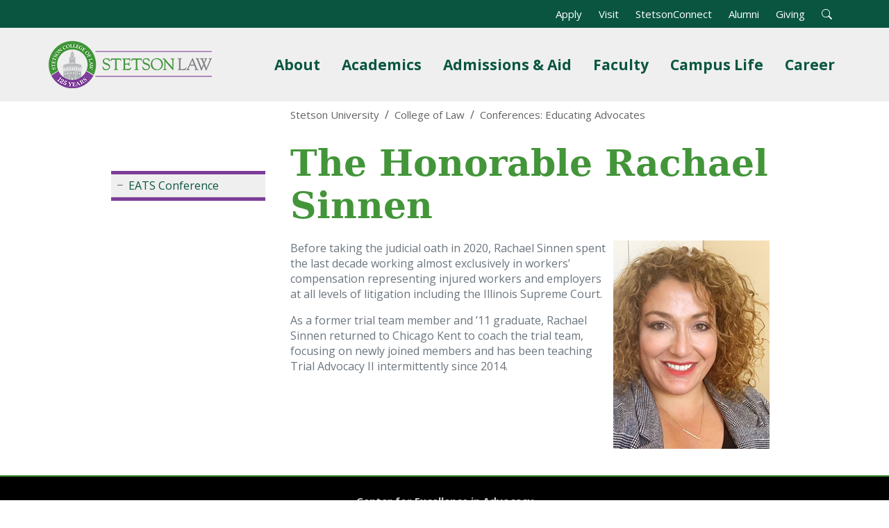

--- FILE ---
content_type: text/html; charset=UTF-8
request_url: https://www.stetson.edu/law/conferences/eats/the-honorable-rachael-sinnen.php
body_size: 5794
content:
<!DOCTYPE HTML>
<html lang="en-US">
    <head>
        <meta charset="utf-8">
        <meta name="viewport" content="width=device-width, initial-scale=1">
                    <title>The Honorable Rachael Sinnen - Stetson Law</title>
                            <meta name="description" content="Learn more about Judge Rachael Sinnen, speaker at Stetson Law&#039;s 2022 Educating Advocates conference">
                <meta property="og:locale" content="en_US">
        <meta property="og:type" content="website">
        <meta property="og:title" content="The Honorable Rachael Sinnen">
        <meta property="og:description" content="Learn more about Judge Rachael Sinnen, speaker at Stetson Law&#039;s 2022 Educating Advocates conference">
                    <meta property="og:image" content="https://www.stetson.edu/law/conferences/eats/media/rachaelsinnen.jpg">
                            <link rel="canonical" href="https://www.stetson.edu/law/conferences/eats/the-honorable-rachael-sinnen.php">
                <link rel="stylesheet" href="https://fonts.googleapis.com/css?family=Open+Sans:400italic,700italic,400,700&display=swap">
        <link rel="stylesheet" href="https://cdn.jsdelivr.net/npm/bootstrap@5.3.3/dist/css/bootstrap.min.css" integrity="sha384-QWTKZyjpPEjISv5WaRU9OFeRpok6YctnYmDr5pNlyT2bRjXh0JMhjY6hW+ALEwIH" crossorigin="anonymous">
        <link rel="stylesheet" href="https://cdn.jsdelivr.net/npm/bootstrap-icons@1.11.3/font/bootstrap-icons.min.css">
        <link rel="stylesheet" href="https://www.stetson.edu/services/webgarage/system/themes/stetson-law/assets/css/theme.min.css?v=20250801">
                            <style>:root {
    --bs-bg-opacity: 1;
    --bs-success-rgb: 13, 75, 56;
}

.text-stetson-green {
    color: #0d4b38;
}

.bg-stetson-green {
    background-color: rgba(var(--bs-success-rgb), var(--bs-bg-opacity)) !important;
}

.text-lt-green {
    color: #378733
}

.bg-lt-green {
    background-color: #378733
}

.serif {
    font-family: 'Sentinel A', 'Sentinel B', 'serif' !important;
    font-weight: 400;
}
/*
aside {
display: none;
}

div#content {
max-width: 100% !important;
}
*/
@media (max-width: 767.98px) {
    #lady-justice-wrapper {
        height: 200px;
    }
    #lady-justice-wrapper img {
        height: 250px;
    }
}

@media (max-width: 991.98px) {
    #lady-justice-wrapper {
        height: 200px;
    }
    #lady-justice-wrapper img {
        height: 250px;
    }
}

@media (min-width:0px) {
    #lady-justice-wrapper {
        height: 400px;
    }
}

@media (min-width: 991.98px) {
    .d-font {
        font-size: 1.2vw;
    }
    #lady-justice-wrapper {
        height: 320px;
    }
}


h1 {
    color: #095540;
    font: normal 600 52px 'Sentinel A', 'Sentinel B', 'serif' !important;
    margin: 20px 0px;
}</style>
                        <script>
            (function(w,d,s,l,i){w[l]=w[l]||[];w[l].push({'gtm.start':
            new Date().getTime(),event:'gtm.js'});var f=d.getElementsByTagName(s)[0],
            j=d.createElement(s),dl=l!='dataLayer'?'&l='+l:'';j.async=true;j.src=
            'https://www.googletagmanager.com/gtm.js?id='+i+dl;f.parentNode.insertBefore(j,f);
            })(window,document,'script','dataLayer','GTM-MTV2B2');
        </script>
        <script src="https://code.jquery.com/jquery-3.7.1.min.js" integrity="sha256-/JqT3SQfawRcv/BIHPThkBvs0OEvtFFmqPF/lYI/Cxo=" crossorigin="anonymous"></script>
    </head>
    <body class="d-flex flex-column h-100">
        <noscript><iframe src="https://www.googletagmanager.com/ns.html?id=GTM-MTV2B2" height="0" width="0" style="display: none;visibility: hidden;" title="Google Tag Manager" aria-hidden="true"></iframe></noscript>
        <div id="banner"><div id="banner-alert"></div></div>
        <a href="#layout" tabindex="0" class="offscreen"><strong>Skip to Content</strong></a>
        <header class="px-3">
            <div class="container">
                <div class="row">
                    <nav class="navbar navbar-expand-lg navbar-light" aria-label="Universal Navigation">
                        <a class="navbar-brand" href="https://www.stetson.edu/law/"><img src="https://www.stetson.edu/services/webgarage/system/themes/stetson-law/assets/images/125-logo.png" srcset="https://www.stetson.edu/services/webgarage/system/themes/stetson-law/assets/images/125-logo.png, https://www.stetson.edu/services/webgarage/system/themes/stetson-law/assets/images/125-logo-x2.png 2x" width="235" height="80" alt="Stetson Law 125 Years Logo"></a>
                        <button class="navbar-toggler" type="button" data-bs-toggle="collapse" data-bs-target="#site-menu" aria-controls="site-menu" aria-expanded="false" aria-label="Toggle universal navigation">
                            <span class="navbar-toggler-icon"></span>
                            <span class="navbar-toggler-text visually-hidden">MENU</span>
                        </button>
                        <div id="site-menu" class="collapse navbar-collapse">
                            <div id="top-menu" class="container text-end">
                                <ul class="list-inline mb-0">
                                    <li class="list-inline-item"><a class="text-white" href="https://www.stetson.edu/law/admissions/home/jd-admissions.php">Apply</a></li>
                                    <li class="list-inline-item"><a class="text-white" href="https://lawadmissions.law.stetson.edu/visit-campus">Visit</a></li>
                                    <li class="list-inline-item"><a class="text-white" href="https://connect.stetson.edu/" target="_blank">StetsonConnect</a></li>
                                    <li class="list-inline-item"><a class="text-white" href="https://www.stetson.edu/law/alumni/home/">Alumni</a></li>
                                    <li class="list-inline-item"><a class="text-white" href="https://www.stetson.edu/law/forms/give.php">Giving</a></li>
                                    <li id="search-form" class="list-inline-item">
                                        <form class="form-inline" method="get" action="https://www.stetson.edu/law/search/">
                                            <input type="hidden" name="cx" value="004483070290768435938:ci3-y4lk6nw">
                                            <input type="hidden" name="cof" value="FORID:10">
                                            <input type="hidden" name="ie" value="UTF-8">
                                            <div id="search-bar">
                                                <label for="q" class="form-label visually-hidden">Search</label>
                                                <div class="input-group input-group-sm">
                                                    <input id="q" name="q" type="text" class="form-control" aria-label="Search" aria-describedby="sa">
                                                    <button id="sa" name="sa" type="submit" class="btn btn-outline-light fw-bold"><i class="bi bi-search text-white" title="Open Search Bar"></i></button>
                                                </div>
                                            </div>
                                        </form>
                                    </li>
                                    <li id="search-open" class="list-inline-item"><a role="button" tabindex="0"><i class="bi bi-search text-white" title="Open Search Bar"></i></a></li>
                                </ul>
                            </div>
                            <ul id="main-menu" class="navbar-nav ms-auto">
                                <li class="nav-item dropdown position-static">
                                    <a id="site-submenu-1" href="#" class="nav-link dropdown-toggle fw-bold" data-bs-toggle="dropdown" aria-haspopup="true" aria-expanded="false">About</a>
                                    <div class="dropdown-menu mega-menu" aria-labelledby="site-submenu-1">
                                        <div class="row">
                                            <div class="col-lg-3 d-none d-lg-block">
                                                <img src="https://www.stetson.edu/services/webgarage/system/themes/stetson-law/assets/images/mega-menu-1.jpg" loading="lazy" alt="A distant photo of the Gulfport, Florida campus." class="img-fluid">
                                            </div>
                                            <div class="col-lg-3 d-block">
                                                <p class="h5 mt-2">Celebrating 125 Years</p>
                                                <p class="mega-menu-text mb-0">Florida's first law school has hit an incredible milestone. </p>
                                                <a class="btn btn-success btn-block fw-bold mt-3" href="https://www2.stetson.edu/law/news/index.php/2025/08/01/top-125-moments-in-stetson-law-history/?utm_medium=web&utm_source=stetson&utm_campaign=promo&utm_content=about-nav">125 is looking good</a>
                                                <hr class="d-block d-lg-none mt-4" />
                                            </div>
                                            <div class="col-sm-6 col-lg-3 border-start">
                                            <a class="dropdown-item linked" href="https://www.stetson.edu/law/about/home/">About Stetson Law</a>
                                            <a class="dropdown-item linked" href="https://www.stetson.edu/law/about/home/national-recognition.php">National Recognition</a>
                                            <a class="dropdown-item linked" href="https://www.stetson.edu/law/about/home/college-leadership.php">College Leadership</a>
                                            <a class="dropdown-item linked" href="https://www.stetson.edu/law/about/home/inclusive-excellence/">Inclusive Excellence</a>
                                        </div>
                                        <div class="col-sm-6 col-lg-3">
                                            <a class="dropdown-item linked" href="https://www.stetson.edu/law/about/home/news-stories.php">News and Stories</a>
                                            <a class="dropdown-item linked" href="https://www.stetson.edu/law/about/home/campus.php">Our Campus</a>
                                            <a class="dropdown-item linked" href="https://www.stetson.edu/law/about/home/office-directory/">Office Directory</a>
                                            <a class="dropdown-item linked" href="https://www.stetson.edu/law/about/home/tampa-bay.php">About Tampa Bay</a>
                                            </div>
                                        </div>
                                    </div>
                                </li>
                                <li class="nav-item dropdown position-static">
                                    <a id="site-submenu-2" href="#" class="nav-link dropdown-toggle fw-bold" data-bs-toggle="dropdown" aria-haspopup="true" aria-expanded="false">Academics</a>
                                    <div class="dropdown-menu mega-menu" aria-labelledby="site-submenu-2">
                                        <div class="row">
                                            <div class="col-lg-3 d-none d-lg-block">
                                                <img src="https://www.stetson.edu/services/webgarage/system/themes/stetson-law/assets/images/mega-menu-2.jpg" loading="lazy" alt="The main entrance of the Homer and Dolly Hand Library" class="img-fluid">
                                            </div>
                                            <div class="col-lg-3 d-none d-lg-block">
                                                <p class="mega-menu-text mb-0">Find out how our programs and clinics help our students grow and learn about how our libraries play a significant part in our community.</p>
                                            </div>
                                            <div class="col-sm-6 col-lg-3 border-start">
                                                <a class="dropdown-item linked" href="https://www.stetson.edu/law/academics/">Overview</a>
                                                <a class="dropdown-item linked" href="https://www.stetson.edu/law/academics/programs/juris-doctor.php">JD Program</a>
                                                <a class="dropdown-item linked" href="https://www.stetson.edu/law/academics/programs/">LLM Programs</a>
                                                <a class="dropdown-item linked" href="https://www.stetson.edu/law/academics/dual-joint-degrees.php">Dual/Joint Degrees</a>
                                                <a class="dropdown-item linked" href="https://www.stetson.edu/law/academics/international-programs.php">International Programs</a>
                                            </div>
                                            <div class="col-sm-6 col-lg-3">
                                                <a class="dropdown-item linked" href="https://www.stetson.edu/law/academics/centers-and-institutes.php">Centers and Institutes</a>
                                                <a class="dropdown-item linked" href="https://www.stetson.edu/law/clinical-education/">Clinical Education</a>
                                                <a class="dropdown-item linked" href="https://www.stetson.edu/law/library/">Hand Law Library</a>
                                                <a class="dropdown-item linked" href="https://www.stetson.edu/law/academic-success/">Academic Success</a>
                                            </div>
                                        </div>
                                    </div>
                                </li>
                                <li class="nav-item dropdown position-static">
                                    <a id="site-submenu-3" href="#" class="nav-link dropdown-toggle fw-bold" data-bs-toggle="dropdown" aria-haspopup="true" aria-expanded="false">Admissions &amp; Aid<span class="visually-hidden"> Menu</span></a>
                                    <div class="dropdown-menu mega-menu" aria-labelledby="site-submenu-3">
                                        <div class="row">
                                            <div class="col-lg-3 d-none d-lg-block">
                                                <p class="h5 fw-bold">Law Admissions</p>
                                                <p class="mega-menu-text mb-0">Our Admissions and Financial Aid teams are here to support you every step of the way, from your campus visit to submitting your application and joining the Stetson Law family.</p>
                                            </div>
                                            <div class="col-sm-6 col-lg-3">
                                                <a class="dropdown-item linked" href="https://www.stetson.edu/law/admissions/">Admissions Overview</a>
                                                <a class="dropdown-item linked" href="https://www.stetson.edu/law/admissions/admission-requirements.php">JD Admissions</a>
                                                <a class="dropdown-item linked" href="https://www.stetson.edu/law/admissions/llm-applicants.php">LLM Admissions</a>
                                                <a class="dropdown-item linked" href="https://www.stetson.edu/law/academics/flex-jd-program.php">Flex JD Admissions</a>
                                                <a class="dropdown-item linked" href="https://www.stetson.edu/law/academics/dual-joint-degrees.php">Dual/Joint Degrees</a>
                                            </div>
                                            <div class="col-sm-6 col-lg-3 border-start">
                                                <p class="h5 fw-bold ps-3">Financial Aid</p>
                                                <a class="dropdown-item linked" href="https://www.stetson.edu/law/financial-planning/">Student Financial Planning</a>
                                                <a class="dropdown-item linked" href="https://www.stetson.edu/law/financial-planning/tutition-and-costs.php">Tuition and Costs</a>
                                                <a class="dropdown-item linked" href="https://www.stetson.edu/law/financial-planning/scholarships.php">Scholarships</a>
                                                <a class="dropdown-item linked" href="https://www.stetson.edu/law/financial-planning/types-of-aid.php">Types of Financial Aid</a>
                                            </div>
                                            <div class="col-sm-6 col-lg-3 pt-2 border-start">
                                                <a class="btn btn-success btn-block fw-bold w-100 mb-2" href="https://www.stetson.edu/law/admissions/apply/">Apply Now</a>
                                                <a class="btn btn-success btn-block fw-bold w-100 mb-2" href="https://lawadmissions.law.stetson.edu/jd-info-request/">Request Information</a>
                                                <a class="btn btn-success btn-block fw-bold w-100" href="https://lawadmissions.law.stetson.edu/visit-campus">Visit Stetson</a>
                                            </div>
                                        </div>
                                    </div>
                                </li>
                                <li class="nav-item dropdown position-static">
                                    <a id="site-submenu-4" href="#" class="nav-link dropdown-toggle fw-bold" data-bs-toggle="dropdown" aria-haspopup="true" aria-expanded="false">Faculty</a>
                                    <div class="dropdown-menu mega-menu" aria-labelledby="site-submenu-4">
                                        <div class="row">
                                            <div class="col-lg-3 d-none d-lg-block">
                                                <img src="https://www.stetson.edu/services/webgarage/system/themes/stetson-law/assets/images/mega-menu-4.jpg" loading="lazy" alt="A professor teaching law students in a classroom" class="img-fluid">
                                            </div>
                                            <div class="col-lg-3 d-none d-lg-block">
                                                <p class="mega-menu-text mb-0">Our faculty members have experience and training from around the globe. View their bios, news excerpts and more.</p>
                                            </div>
                                            <div class="col-sm-6 col-lg-3 border-start">
                                                <a class="dropdown-item linked" href="https://www.stetson.edu/law/faculty/home/">Our Faculty</a>
                                                <a class="dropdown-item linked" href="https://www.stetson.edu/law/faculty/home/adjuncts.php">Adjunct Faculty</a>
                                                <a class="dropdown-item linked" href="https://www.stetson.edu/law/faculty/home/professors-emeriti.php">Professors Emeriti</a>
                                                <a class="dropdown-item linked" href="https://www.stetson.edu/law/faculty/home/instructors-in-law.php">Instructors in Law</a>
                                            </div>
                                            <div class="col-sm-6 col-lg-3">
                                                <a class="dropdown-item linked" href="https://www.stetson.edu/law/faculty/home/research.php">Research</a>
                                                <a class="dropdown-item linked" href="https://www.stetson.edu/law/faculty/home/news.php">Faculty in the News</a>
                                                <a class="dropdown-item linked" href="https://www.stetson.edu/law/faculty/home/journals.php">Journals</a>
                                                <a class="dropdown-item linked" href="https://www.stetson.edu/law/faculty/home/conferences.php">Conferences</a>
                                            </div>
                                        </div>
                                    </div>
                                </li>
                                <li class="nav-item dropdown position-static">
                                    <a id="site-submenu-5" href="#" class="nav-link dropdown-toggle fw-bold" data-bs-toggle="dropdown" aria-haspopup="true" aria-expanded="false">Campus Life</a>
                                    <div class="dropdown-menu mega-menu" aria-labelledby="site-submenu-5">
                                        <div class="row">
                                            <div class="col-lg-3 d-none d-lg-block">
                                                <img src="https://www.stetson.edu/services/webgarage/system/themes/stetson-law/assets/images/mega-menu-5.jpg" loading="lazy" alt="An aerial view of students walking by the south fountain of the Gulfport campus" class="img-fluid">
                                            </div>
                                            <div class="col-lg-3 d-none d-lg-block">
                                                <p class="mega-menu-text mb-0">Our campus has opportunities and diverse organizations for students to develop and display their talents in a variety of places.</p>
                                            </div>
                                            <div class="col-sm-6 col-lg-3 border-start">
                                                <a class="dropdown-item linked" href="https://www.stetson.edu/law/campus-life/">Campus Life</a>
                                                <a class="dropdown-item linked" href="https://www.stetson.edu/law/residential-life/">Residential Life</a>
                                                <a class="dropdown-item linked" href="https://www.stetson.edu/law/campus-life/prepare-for-success.php">Prepare for Success</a>
                                            </div>
                                            <div class="col-sm-6 col-lg-3">
                                                <a class="dropdown-item linked" href="https://www.stetson.edu/law/offices/safety/">Public Safety</a>
                                                <a class="dropdown-item linked" href="https://www.stetson.edu/law/campus-life/student-organizations.php">Student Organizations</a>
                                                <a class="dropdown-item linked" href="https://www.stetson.edu/law/accessibility/">Accessibility Resources</a>
                                            </div>
                                        </div>
                                    </div>
                                </li>
                                <li class="nav-item dropdown position-static d-lg-none d-xl-block">
                                    <a id="site-submenu-6" href="#" class="nav-link dropdown-toggle fw-bold" data-bs-toggle="dropdown" aria-haspopup="true" aria-expanded="false">Career</a>
                                    <div class="dropdown-menu mega-menu" aria-labelledby="site-submenu-6">
                                        <div class="row">
                                            <div class="col-lg-3 d-none d-lg-block">
                                                <img src="https://www.stetson.edu/services/webgarage/system/themes/stetson-law/assets/images/mega-menu-6.jpg" loading="lazy" alt="A Stetson Law career advisor working with a student" class="img-fluid">
                                            </div>
                                            <div class="col-lg-3 d-none d-lg-block">
                                                <p class="mega-menu-text mb-0">Explore career opportunities for students, alumni and employers.</p>
                                            </div>
                                            <div class="col-sm-6 col-lg-3 border-start">
                                                <a class="dropdown-item linked" href="https://www.stetson.edu/law/career/home/">Career Preparation</a>
                                                <a class="dropdown-item linked" href="https://www.stetson.edu/law/career/home/pro-bono.php">Pro Bono Service</a>
                                                <a class="dropdown-item linked" href="https://www.stetson.edu/law/career/home/summer-opportunities.php">Summer Opportunities</a>
                                            </div>
                                            <div class="col-sm-6 col-lg-3">
                                                <a class="dropdown-item linked" href="https://www.stetson.edu/law/career/home/employment-reports.php">Employment Reports</a>
                                                <a class="dropdown-item linked" href="https://www.stetson.edu/law/career/home/employers.php">Employer Resources</a>
                                                <a class="dropdown-item linked" href="https://www.stetson.edu/law/career/home/alumni.php">Alumni Resources</a>
                                            </div>
                                        </div>
                                    </div>
                                </li>
                            </ul>
                        </div>
                    </nav>
                </div>
            </div>
        </header>
        <div id="page-banner"></div>
        <div id="content">
                            <div class="row">
                    <aside class="col-lg-3">
                        <button id="side-menu-toggle" type="button" class="d-lg-none rounded" data-bs-toggle="collapse" data-bs-target="#side-menu"><i class="bi bi-list"></i> Webpage Menu</button>
                        <ul id="side-menu" class="collapse">
                                                                                                                                        <li><i class="bi bi-dash"></i> <a href="https://www.stetson.edu/law/conferences/eats/index.php">EATS Conference</a></li>
                                                                                                                                                                                                                                                        </ul>
                        <div id="menu-ad"></div>
                    </aside>
                    <article class="col-lg-9" role="main">
                                <div class="container-fluid">
                        <nav id="breadcrumbs" aria-label="Breadcrumb Navigation" class="d-none d-lg-block py-2">
                            <ol class="breadcrumb">
                                <li class="breadcrumb-item"><a href="https://www.stetson.edu/">Stetson University</a></li>
                                <li class="breadcrumb-item"><a href="https://www.stetson.edu/law/">College of Law</a></li>
                                <li class="breadcrumb-item"><a href="https://www.stetson.edu/law/conferences/eats/"><span>Conferences: Educating Advocates</span></a></li>
                            </ol>
                        </nav>
                    </div>
                    <div id="layout" class="container-fluid">
            <h1>The Honorable Rachael Sinnen</h1>
                <figure class="figure bg-white ms-2 mb-2 float-md-end">
            <img src="https://www.stetson.edu/law/conferences/eats/media/rachaelsinnen.jpg" alt="The Honorable Rachael Sinnen" class="figure-img img-fluid m-0">
                    </figure>
        <p>Before taking the judicial oath in 2020, Rachael Sinnen spent the last decade working almost exclusively in workers&rsquo; compensation representing injured workers and employers at all levels of litigation including the Illinois Supreme Court.</p>
<p>As a former trial team member and &rsquo;11 graduate, Rachael Sinnen returned to Chicago Kent to coach the trial team, focusing on newly joined members and has been teaching Trial Advocacy II intermittently since 2014.</p>
</div>                </article>
                            </div>
                    </div>
        <footer>
            <section id="contacts" title="Contact Information">
                <h2>Center for Excellence in Advocacy</h2>
                <p>
                                    1401 61st Street South<br>
                                                            Gulfport, FL 33707-3299<br>
                                                    Email: <a href="/cdn-cgi/l/email-protection#96f7f2e0f9f5f7f5efd6faf7e1b8e5e2f3e2e5f9f8b8f3f2e3"><span class="__cf_email__" data-cfemail="442520322b2725273d042825336a37302130372b2a6a212031">[email&#160;protected]</span></a><br>
                                                    Phone: <a href="tel:7275627317">727-562-7317</a><br>
                                                                </p>
            </section>
            <nav id="legal" aria-label="Footer Links">
                <ul>
                    <li><a href="https://www.stetson.edu/law/about/home/site-map.php">Site Map</a></li>
                    <li><a href="https://www.stetson.edu/law/offices/hr/current-openings.php">Employment</a></li>
                    <li><a href="https://stetsonuniversity.navexone.com/content/dotNet/documents/?docid=806&public=true" target="_blank" rel="noopener">Privacy Policy</a></li>
                    <li><a href="https://www.stetson.edu/administration/inclusive-excellence/nondiscrimination-commitment.php">Nondiscrimination</a></li>
                    <li><a href="https://www.stetson.edu/other/title-ix/">Title IX</a></li>
                    <li><a href="https://dynamicforms.ngwebsolutions.com/Submit/Start/d062f684-2280-4ea9-8297-8af3a5e28454?SSO=N">Website Feedback</a></li>
                    <li><a href="https://www.stetson.edu/law/about/home/office-directory/">Contact Us</a></li>
                </ul>
            </nav>
            <nav id="socialmedia" aria-label="Social Media Links">
                <ul>
                    <li class="mx-2"><a id="facebook" href="https://www.facebook.com/people/Stetson-Law-School/61557113622240/" target="_blank" rel="noopener"><i class="bi bi-facebook bg-black text-white"></i><span class="visually-hidden">Facebook</span></a></li>
                    <li class="mx-2"><a id="instagram" href="https://instagram.com/stetsonlawschool" target="_blank" rel="noopener"><i class="bi bi-instagram bg-black text-white"></i><span class="visually-hidden">Instagram</span></a></li>
                    <li class="mx-2"><a id="linkedin" href="https://www.linkedin.com/school/stetsonlaw/" target="_blank" rel="noopener"><i class="bi bi-linkedin bg-black text-white"></i><span class="visually-hidden">LinkedIn</span></a></li>
                    <li class="mx-2"><a id="youtube" href="https://www.youtube.com/user/stetsonlaw" target="_blank" rel="noopener"><i class="bi bi-youtube bg-black text-white"></i><span class="visually-hidden">YouTube</span></a></li>
                </ul>
            </nav>
            <p>&#169; Stetson University</p>
        </footer>
        <script data-cfasync="false" src="/cdn-cgi/scripts/5c5dd728/cloudflare-static/email-decode.min.js"></script><script src="https://cdn.jsdelivr.net/npm/bootstrap@5.3.3/dist/js/bootstrap.bundle.min.js" integrity="sha384-YvpcrYf0tY3lHB60NNkmXc5s9fDVZLESaAA55NDzOxhy9GkcIdslK1eN7N6jIeHz" crossorigin="anonymous"></script>
        <script src="https://www.stetson.edu/services/webgarage/system/themes/stetson-law/assets/js/theme.min.js?v=20250801"></script>
                            </body>
</html>

--- FILE ---
content_type: text/css
request_url: https://www.stetson.edu/services/webgarage/system/themes/stetson-law/assets/css/theme.min.css?v=20250801
body_size: 1195
content:
html{-moz-osx-font-smoothing:auto;-webkit-font-smoothing:antialiased;height:100%}body{color:#6c757d;font:normal 18px 'Open Sans','Arial','sans-serif'}.button{background-color:#095540;border:0;color:white!important;display:inline-block;font-weight:700;margin:10px 0;padding:20px;text-align:center;text-decoration:none!important;text-transform:uppercase}.button:hover{background-color:#439539}a.offscreen{color:#fff;font-size:14px;height:1px;left:-1000px;overflow:hidden;position:absolute;text-align:left;top:-1000px;width:1px}a.offscreen:focus,a.offscreen:active,a.offscreen:hover{background-color:#439539;border:1px dotted #fff;height:auto;left:0;overflow:visible;padding:10px;position:absolute;top:0;width:auto;z-index:1052}#banner{border-bottom:1px #000 solid;background-color:#900;display:block;display:none;padding:30px 15px;text-align:left;width:100%;z-index:1051}#banner:hover{cursor:pointer}#banner-alert{margin-left:auto;margin-right:auto;max-width:800px}#banner-alert img{height:75px;width:75px}#banner-alert h2{color:#fff;font-size:21px;font-weight:700;margin:0 0 5px 0}#banner-alert p{margin:5px 0}#banner-alert p,#banner-alert p a{color:#fff}#banner-alert p a{text-decoration:underline}header{background-color:#efefef;border-top:40px solid #095540;flex:none}#top-menu{background-color:#095540;font-size:15px;height:40px;left:0;line-height:40px;margin:-40px auto 0 auto;position:absolute;top:0}#top-menu ul{margin-left:auto}#top-menu ul li:not(:last-child){margin-right:20px}#top-menu ul li a{text-decoration:none}#top-menu ul li a:hover{text-decoration:underline}#search-form{display:none}#main-menu li a.nav-link{color:#095540}#main-menu li a.nav-link:hover{color:#000}.dropdown-toggle{font-size:21px;margin-left:15px}.mega-menu{left:0;margin-top:-20px!important;padding:15px;position:absolute;right:0;width:100%}.mega-menu-text{line-height:1.5rem}.linked{color:#095540;text-decoration:underline}.linked:hover{color:#000;text-decoration:underline}.linked:active{background-color:#fff0}.btn-success:hover{background-color:#439539;border-color:#439539}#breadcrumbs{max-width:960px;margin:0 auto}#breadcrumbs ol{margin-bottom:0;padding-left:0}#breadcrumbs a{color:#636363!important;font-size:15px;text-decoration:none!important}#breadcrumbs a:hover{color:#000000!important;text-decoration:underline!important}.accordion .card{border-width:1px 0;border-radius:0}.accordion .card:first-child{border-top:0}.accordion .card:last-child{border-bottom:0}.accordion .card-header{background-color:#fff0;border-bottom:none;padding-left:0;padding-right:0}.accordion-button{color:#000000!important;font-size:20px!important;font-weight:500!important;text-decoration:none!important}.accordion-button:not(.collapsed){background-color:#ccc}.accordion .card-body{background-color:#fff0;padding-top:0}.btn:focus,.btn:active,.ui-accordion-header:focus,.ui-accordion-header:active{outline:none!important;box-shadow:none!important;-webkit-box-shadow:none!important}#page-banner,#menu-ad{display:none}#content{flex:auto;font-size:16px;max-width:960px!important;margin:0 auto;width:100%}#content a{color:#095540;text-decoration:none}#content a:hover{color:#095540;text-decoration:underline}#content aside{padding-top:100px}#side-menu-toggle{background-color:#095540;border:none;color:#fff;font-weight:700;margin:20px 0;padding:10px}#side-menu{border-top:5px solid #7d3e98;border-bottom:5px solid #7d3e98;background-color:#efefef;list-style-type:none;padding:0}#side-menu li{border-bottom:1px solid #dfdfdf;font-size:16px;padding:5px 0 5px 25px;text-align:left;text-indent:-20px}#side-menu [class^="bi-"]::before,#side-menu [class*=" bi-"]::before{display:inline!important}#side-menu i{color:#636363}#side-menu i:hover{text-decoration:none!important}#side-menu>li>div{margin-left:-25px}#side-menu .side-submenu li{font-size:15px;padding-left:20px;text-indent:0}#side-menu .side-submenu li:last-child{border-bottom:none}#quicklinks{display:none}#layout{text-align:left}#layout a{text-decoration:underline}#layout h1{color:#439539;font-size:32px;margin:20px 0}#layout h2{background-color:#efefef;border-top:1px solid #ccc;border-bottom:1px solid #ccc;color:#000;font-size:24px;margin:20px 0;padding:5px;text-transform:none}#layout small h2{background-color:#fff0;border:none;font-size:22px;padding:0}#layout h3{color:#000;font-size:20px;margin:20px 0;text-transform:none}#layout h2+h3{border-top:none;padding-top:0}#layout h2 a,#layout h3 a{color:#000;text-decoration:none}#layout h2 a:hover,#layout h3 a:hover{color:#095540;text-decoration:none}#layout h4{color:#333;font-size:18px;margin:20px 0;text-transform:none}#layout li{padding:3px 0}footer{background-color:#000;border-top:2px solid #439539;color:#fff;flex:none;float:left;margin-top:30px;text-align:center;width:100%}#contacts{margin:0 auto 25px auto;max-width:1024px}#contacts div{padding:20px;text-align:left}#contacts h2{font-weight:700;margin:25px 0 0 0}#contacts p{margin:0}#contacts h2,#contacts p{color:#ccc;font-size:15px;line-height:normal}#contacts p a{color:#fff;text-decoration:none}#contacts p a:hover{text-decoration:underline}#legal{margin-bottom:25px}#legal ul{list-style:none;margin:0;padding:0;text-align:center}#legal ul li{border-left:1px solid #999;display:inline;font-size:15px;padding:0 10px}#legal ul li:first-child{border-left:none}#legal ul li a{color:#fff;display:inline-block;text-decoration:none}#legal ul li a:hover{text-decoration:underline}#socialmedia{margin:0 auto 25px auto}#socialmedia ul{list-style:none;margin:0;padding:0;text-align:center}#socialmedia ul li{display:inline;margin:0;padding:0}@media (min-width:992px){.dropdown-toggle::after{content:none}#side-menu{display:block}}@media (max-width:991px){header{border-top-width:0}#top-menu{background-color:#fff0;height:auto;margin-top:0px!important;padding:0;position:relative}#top-menu ul{margin-left:0;text-align:left!important;width:100%}#top-menu ul li{font-weight:700;margin-right:12px!important;text-align:center}#top-menu ul li a{color:#7e8083!important;font-size:inherit}#search-form{background-color:#7e8083;border-radius:5px;clear:both;display:block!important;padding:10px 0 10px 15px;margin:10px auto;width:100%!important}#search-bar{margin-bottom:0px!important;width:95%}#search-bar div.input-group{width:100%}#search-open,#search-close{display:none!important}#q{width:80%!important}.dropdown-toggle{margin-left:0}.mega-menu{margin-top:0px!important}.mega-menu,.mega-menu div div{border-width:0px!important}.mega-menu div div h2{margin:10px 0 5px 0px!important}#content aside{padding-top:0}#contacts div{padding:0px!important;text-align:center!important}#content{padding:0 15px}}@media print{a[href]:after{content:none!important}#page-banner,#content aside{display:none!important}}

--- FILE ---
content_type: application/javascript
request_url: https://www.stetson.edu/services/webgarage/system/themes/stetson-law/assets/js/theme.min.js?v=20250801
body_size: -209
content:
function alertcheck(){$.ajax({url:'/alert.php?west=1',success:function(data){if(data){var json=$.parseJSON(data);if((json.alert_type=='web')||(json.alert_type=='all')){$('#banner-alert').html('<div class="row"><div class="d-none d-lg-block col-lg-2 text-center"><img src="https://www.stetson.edu/services/alerts/assets/images/alert-'+json.alert_icon+'.png" alt="Alert Icon"></div><div class="col-md-12 col-lg-10"><h2>'+json.alert_title+'</h2><p>'+json.alert_message+'</p></div></div>');$('#banner').css('background-color',json.alert_color);$('#banner').css('display','block');$('#banner').bind('click keypress',function(){window.location.href=json.alert_url})}}else{$('#banner').css('display','none');$('#banner-alert').html('')}}})}
$(function(){$('.mega-menu').on('click',function(e){e.stopPropagation()});$('#search-open').bind('click keypress',function(){$('#search-open').hide();$('#search-form').css('display','inline-block');$('#q').focus()});alertcheck();setInterval(alertcheck,120000)})